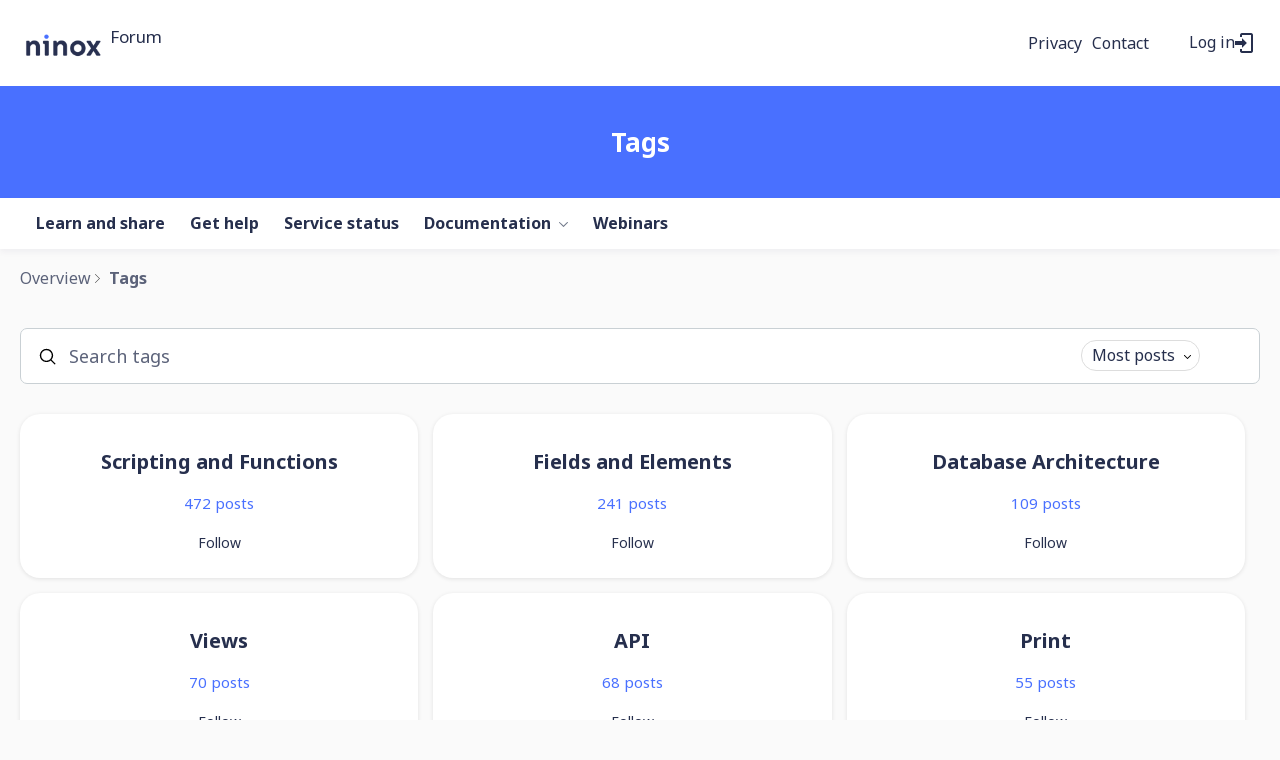

--- FILE ---
content_type: text/html;charset=UTF-8
request_url: https://forum.ninox.com/tags
body_size: 5398
content:
<!DOCTYPE html>
<html lang="en" id="angularRootApp" ng-app='angularRootApp' class="prod " ng-non-bindable>
  <head>
  <title>Tags | Ninox Community</title>
      <meta name="robots" content="noindex"><script type="text/template" class="comp-904a2b9d-m0"></script><link rel=icon type=image/png href=https://d56vh6ph4jjmq.cloudfront.net/ninox/favicon-32x32.png><script type="text/template" class="comp-904a2b9d-m1"></script><script type="text/template" class="comp-abeda148-m0"></script><link rel=preconnect href=https://fonts.googleapis.com>
<link rel=preconnect href=https://fonts.gstatic.com crossorigin>
<link href="https://fonts.googleapis.com/css2?family=Noto+Sans:ital,wght@0,400;0,700;1,400;1,700&display=swap" rel=stylesheet><script type="text/template" class="comp-abeda148-m1"></script><meta name="viewport" id="viewport" content="width=device-width,minimum-scale=1,maximum-scale=10,initial-scale=1" />
    <meta name="apple-mobile-web-app-capable" content="yes" />
    <meta name="mobile-web-app-capable" content="yes" />
    <link rel="stylesheet" type="text/css" href="/content/csx/cu5smltnvt7h6sjg3lsbs7buo6khxc2f.css?0110897" />
<link class="theme" rel="stylesheet" href="/content/csx/themes/g/fsv6kbrp3lgywt3wmvre3qoewza7buk7.css?0110897" />
<link class="theme" rel="stylesheet" href="/content/csx/themes/g/ewpgcm4hks34e4wb35qzuoguc7lqc6kt.css?0110897" />
<link rel="stylesheet" type="text/css" href="/css/f/f.css?res=-1785550114" />
    </head>

  <body id="top" class="view-tags  -themed   -state-0 ">
    <a id="keyboardHome" href="#main-content">Skip to main content</a>

    <div class="site-layout -cfa -theme thm-air thm-icons thm-icons-pri">
            <div class="site-nav  -above ">

    <div class="b-layout site-nav__layout">
        <div class="site-nav__inner -center">
              <div class="site-brand">
    <a class="site-brand__logo  -sep" tabindex="-1" aria-hidden="true" href="/"><img class="site-brand__media" src="https://s3-us-west-2.amazonaws.com/media.forumbee.com/logos/630dfcdf-a85a-465d-8dc2-307413755079/900.png" alt="Forum"></a>
    <a class="site-brand__title" href="/">Forum</a>
          </div>
  </div>

          <div class="site-nav__inner -right nav-right">
            <script type="text/template" class="comp-4603e06b-m0"></script><div class=c-topnav__outer>
<div class=c-topnav__item>
<a href=https://ninox.com/en/privacy class="nav-action nav-lnk">Privacy</a>
</div>
<div class=c-topnav__item>
<a href=/contact class="nav-action nav-lnk">Contact</a>
</div>
</div><script type="text/template" class="comp-4603e06b-m1"></script><noscript>
      <div class="nav-action-wrap">
        <button type="button" class="nojs nav-action"><a href="http://community.forumbee.com/t/18hzyj/enabling-browser-cookies">How to enable Javascript</a></button>
        <span class="separator"></span>
      </div>
    </noscript>

    <div fb-bindable site-search-btn pair-id="nav" class="nav-action-wrap site-nav-search -device">
          <button type="button" aria-label="Search" class="nav-action btn-icon btn-search-toggle toolhelp -toolhelp-below" data-tip="Search" ng-click="siteSearchBtnCtrl.click($event)"></button>
        </div>

        <div class="search__wrap -navbar -device">
          <site-search fb-bindable site-search-toggle pair-id="nav" ns="-navbar" search-label="Search" events-limit="0"></site-search>
        </div>
      <div class="nav-action-wrap signup-container">
      <a role="button" class="nav-action nav-lnk nav-btn-signup" href="/signup?forward=%2Ftags">Sign Up</a>
    </div>
  <div class="nav-action-wrap login-container">
  <a role="button" class="nav-action nav-lnk nav-btn-login" href="/login?forward=%2Ftags">Log in</a>
</div>

<div class="nav-action-wrap nav-sandwich -right btn-home-wrap -themed">
      <button type="button" class="nav-action btn-icon btn-home -site-nav" data-panel="sw-dialog-home" aria-label="Main menu" aria-expanded="false" aria-controls="aySandwichDialog" ></button>
    </div>
  </div>


        </div>
    </div>
  <header class="site-top">
            <script type="text/template" class="comp-279f4ae6-m0"></script><div class="c-hero__outer">
  <div class="b-layout">

    <h1 class="c-hero__title -inner">Tags</h1>

    <div class="c-hero__search -inner">
      <site-search fb-bindable ns="-header" posts-limit="10" users-limit="10" categories-limit="10" tags-limit="10" events-limit="10" avatar-size="26" search-label="Search"></site-search>
    </div>

    
    <div class="c-hero__intro -inner">Search all topics or <a class="" href="/login?forward=%2Fcategory%2gethelp">ask a question</a></div>
    
    
    
    


  
  </div>
</div><script type="text/template" class="comp-279f4ae6-m1"></script><script type="text/template" class="comp-f3c2de09-m0"></script><div class="custom-global-nav-wrapper hnav__outer">
  <div class="b-layout"> 
    <div class="custom-global-nav">
      <ul class="hnav">
        
        
        
        
        
        
          
  	        <li class="hnav__item -learn-share -category">
        	    <a href="/category/learn-share" class="hnav__lnk communityNav -category -default">Learn and share</a>
        	  </li>
          
        
          
  	        <li class="hnav__item -gethelp -category">
        	    <a href="/category/gethelp" class="hnav__lnk communityNav -category -default">Get help</a>
        	  </li>
          
        
          
  	        <li class="hnav__item -service-status -category">
        	    <a href="/category/service-status" class="hnav__lnk communityNav -category -default">Service status</a>
        	  </li>
          
        
          
  	        <li class="hnav__item -docs -section">
        	    <a href="/category/docs" class="hnav__lnk communityNav -section -default">Documentation</a>
        	    <span class="hnav__chevron"></span>
                <ul class="">
                  <li><a href="/category/solutions">Solutions</a></li>
                  <li><a href="/category/setup">Setup</a></li>
                  <li><a href="/category/databases">Databases</a></li>
                  <li><a href="/category/automation">Automation</a></li>
                  <li><a href="/category/my-account">My account</a></li>
                  <li><a href="/category/administration">Administration</a></li>
        	      </ul>
        	      
        	  </li>
          
        
          
          
        
          
          
        
          
          
        
          
          
        
          
          
        
          
          
        
          
          
        
          
          
        
          
          
        
          
          
        
          
          
        
          
          
        
          
          
        
          
          
        
          
          
        
          
          
        
          
          
        
          
          
        
          
          
        
          
          
        
          
          
        
          
          
        
          
          
        
          
          
        
          
          
        
          
          
        
          
          
        
          
          
        
          
          
        
          
          
        
          
          
        
        <li><a href="https://ninox.com/en/webinars" class="communityNav">Webinars</a></li>
        
        
        
        
      </ul>
    </div>
  </div>
</div><script type="text/template" class="comp-f3c2de09-m1"></script></header>

          <div class="site-msg">
              <div class="b-layout">
                <div class="site-msg__inner">
                  <div class="statusmsg" style="display:none;"><!-- --></div>
</div>
              </div>
            </div>
          <div class="site-breadcrumb">
    <div class="b-layout">
      <div class="site-breadcrumb__inner">
        <ul class="site-breadcrumb__path">
            <li class="site-breadcrumb__link -back">
              <a tabindex="-1" class="btn-icon" href="/"></a>
            </li>
            <li class="site-breadcrumb__link -home -back-item">
              <a href="/">Overview</a>
            </li>

            <li class="site-breadcrumb__link -tags -sep">
                <a  aria-current="page" href="/tags">Tags</a>
              </li>
            </ul>
          </div>
    </div>
  </div>
<div role="main" id="main-content" class="site-main -tag-search">
        <div class="b-layout">
          <div class="site-main__inner">
            <div class="content-layout">
                  <div class="content-border -tag-search">
                      <div class="content-header">
    <div class="content-banner -tag-search">
    <div class="content-banner__inner">
      <h1 class="visuallyhidden">Tags</h1>
      </div>
  </div>
<div class="content-filter -tag-search">
          <div class="content-filter__inner">
            <div fb-bindable tag-search class="tag-search">
                <div tags-filter>

  <ul  class="tag-search-filter">
    <li class="search -tag" >
      <div class="search__input-wrap -main input-hint-container">
        <input id="searchInputTags" type="search" class="search__input input -main input-hint-field float-input" placeholder="Search tags"
               ng-model="v.state.search"
               ng-change="v.onSearchChange()"
               name="find" spellcheck="false" autocomplete="off" autocorrect="off" autocapitalize="off" >
        <label for="searchInputTags" class="search-label float-label">Search&#x20;tags</label>
        <button type="button" aria-label="Clear search" class="search__reset -main -tag -clr" data-href="/search" ng-click="v.click()" ng-show="v.state.searchTxt.length" ></button>

      </div>
    </li>

    <li tag-search-sort class="select-menu tag-search-sort" ng-cloak>
      <button type="button" class="select-btn btn-lnk -border -arrow" aria-expanded="false" aria-controls="tagsSortMenu" ng-bind="v.sortActive"></button>
      <div tabindex="-1" id="tagsSortMenu" class="select-panel" data-focus-restore="prev">
        <ul class="tag-search-sort__options">
          <li>
            <button type="button" class="select-option btn-lnk" ng-click="v.sortClick('name')">Sort by name</button>
          </li>
          <li>
            <button type="button" class="select-option btn-lnk" ng-click="v.sortClick('postCount')">Most posts</button>
          </li>
          <li>
            <button type="button" class="select-option btn-lnk" ng-click="v.sortClick('following')">Following</button>
          </li>
        </ul>
      </div>
    </li>
  </ul>

</div>
</div>
            </div>
        </div>
      </div>
<div class="content-main">
        <div class="content-main__inner -tags">
          <div fb-bindable tag-search class="tag-search-list">
              <ul class="tag-search__list" ng-cloak="">
                <li class="tag-search__item" ng-class=""
                    ng-repeat="tag in v.state.tags | filter:{tagName:v.state.search} | orderBy : v.state.sort track by $index ">

                  <a class="btn-lnk tag-search__name" ng-class="" ng-href="/tag/{{tag.tagLink}}" ng-bind-html="tag.tagName"></a>

                  <a ng-href="/tag/{{tag.tagLink}}" class="thm-lnk tag-search__count" ng-class="">
                    <span class="tag-search__count-value" ng-bind="tag.postCount | number"></span><span class="tag-search__count-label" ng-bind="tag.postLabel"></span>
                  </a>

                  <button type="button" class="btn-lnk btn-follow {{tag.followedOn ? ' -selected':''}}" ng-click="v.toggleFollow(tag);">
                      Follow</button>
                  </li>
                <li role="presentation" class="tag-search__item -fake"></li>
                <li role="presentation" class="tag-search__item -fake"></li>
                <li role="presentation" class="tag-search__item -fake"></li>
                <li role="presentation" class="tag-search__item -fake"></li>
                <li role="presentation" class="tag-search__item -fake"></li>


              </ul>
            </div>
          </div>
      </div>
    </div>
                    </div>
              </div>
        </div>
      </div>
    </div>
        <footer class="site-footer">
    <div class="b-layout">
      <a tabindex="-1" class="site-footer__powered" href="https://forumbee.com?go">Powered by Forumbee</a>
          </div>
  </footer>
<div tabindex="-1" data-focus-restore=".btn-home.-site-nav" id="aySandwichDialog" class="sw-dialog -right -themed ">

  <div class="sw-dialog__inner ">

    <div role="tablist" class="sw-bar  tab-key-root">

      <div tabindex="0" class="visuallyhidden" aria-hidden="true" data-tab-prev=".btn-home.-site-nav"></div>
      <div class="nav-action-wrap home-container">
          <button role="tab" aria-controls="swPanel1" aria-selected="false" aria-label="Main menu" type="button" class="btn-icon sw-btn-home -sandwich -outline-inside"></button>
          <div id="swPanel1" tabindex="-1" data-focus-restore=".btn-home.-sandwich" class="sw-bar__inner -right -home -outline-inside">

            <script type="text/template" class="comp-37c75271-m0"></script><div class="c-sidenav2__outer panel">
<div class=c-sidenav2__item>
<a href=https://ninox.com/en class=c-sidenav2__link>Ninox-Website</a>
</div>
</div><script type="text/template" class="comp-37c75271-m1"></script><div class="panel panel-categories -sand" >
      <h3 id="panelTitleCategories-sand" class="panel__title "><a class="panel-categories__title" href="/">Overview</a></h3>
    <div class="panel__body">
          <ul class=" -level1" aria-labelledby="panelTitleCategories-sand">

            <li class="panel-categories__item -key-x1hntm -link-learn-share -type-discussion">

    <a class="panel-categories__label -node -level1 -key-x1hntm"
             href="&#x2F;category&#x2F;learn-share" >
            <span class="label">Learn&#x20;and&#x20;share</span>
          </a>

        </li>
<li class="panel-categories__item -key-18hw5b -link-gethelp -type-question">

    <a class="panel-categories__label -node -level1 -key-18hw5b"
             href="&#x2F;category&#x2F;gethelp" >
            <span class="label">Get&#x20;help</span>
          </a>

        </li>
<li class="panel-categories__item -key-63yhlh -link-service-status -type-article">

    <a class="panel-categories__label -node -level1 -key-63yhlh"
             href="&#x2F;category&#x2F;service-status" >
            <span class="label">Service&#x20;status</span>
          </a>

        </li>
<li class="panel-categories__item -key-18yqzq -link-docs -type-section">

    <button type="button" class="panel-categories__label -level1 -parent -key-18yqzq" aria-expanded="false" aria-controls="panel-categories__items-level2">
              <span class="icon  -closed" aria-hidden="true"></span><span id="label-sand-18yqzq" class="label">Documentation</span>
            </button>

            <ul id="panel-categories__items-level2" class="panel-categories__items  -closed -level2" aria-labelledby="label-sand-18yqzq" >
              <li class="panel-categories__item -key-x1yh9j -link-solutions -type-section">

    <button type="button" class="panel-categories__label -level2 -parent -key-x1yh9j" aria-expanded="false" aria-controls="panel-categories__items-level3">
              <span class="icon  -closed" aria-hidden="true"></span><span id="label-sand-x1yh9j" class="label">Solutions</span>
            </button>

            <ul id="panel-categories__items-level3" class="panel-categories__items  -closed -level3" aria-labelledby="label-sand-x1yh9j" >
              <li class="panel-categories__item -key-m2yh95 -link-ninox-e-invoice -type-article">

    <a class="panel-categories__label -node -level3 -key-m2yh95"
             href="&#x2F;category&#x2F;ninox-e-invoice" >
            <span class="label">Ninox&#x20;E-Invoice</span>
          </a>

        </li>
</ul>


          </li>
<li class="panel-categories__item -key-80yqzh -link-setup -type-section">

    <button type="button" class="panel-categories__label -level2 -parent -key-80yqzh" aria-expanded="false" aria-controls="panel-categories__items-level3">
              <span class="icon  -closed" aria-hidden="true"></span><span id="label-sand-80yqzh" class="label">Setup</span>
            </button>

            <ul id="panel-categories__items-level3" class="panel-categories__items  -closed -level3" aria-labelledby="label-sand-80yqzh" >
              <li class="panel-categories__item -key-18yqzz -link-installed-apps -type-article">

    <a class="panel-categories__label -node -level3 -key-18yqzz"
             href="&#x2F;category&#x2F;installed-apps" >
            <span class="label">Installed&#x20;apps</span>
          </a>

        </li>
<li class="panel-categories__item -key-y7yqzt -link-public-cloud -type-article">

    <a class="panel-categories__label -node -level3 -key-y7yqzt"
             href="&#x2F;category&#x2F;public-cloud" >
            <span class="label">Public&#x20;Cloud</span>
          </a>

        </li>
<li class="panel-categories__item -key-q5yqz6 -link-private-cloud -type-article">

    <a class="panel-categories__label -node -level3 -key-q5yqz6"
             href="&#x2F;category&#x2F;private-cloud" >
            <span class="label">Private&#x20;Cloud</span>
          </a>

        </li>
<li class="panel-categories__item -key-36yqzm -link-on-premises -type-article">

    <a class="panel-categories__label -node -level3 -key-36yqzm"
             href="&#x2F;category&#x2F;on-premises" >
            <span class="label">On-Premises</span>
          </a>

        </li>
</ul>


          </li>
<li class="panel-categories__item -key-x1yqzy -link-databases -type-section">

    <button type="button" class="panel-categories__label -level2 -parent -key-x1yqzy" aria-expanded="false" aria-controls="panel-categories__items-level3">
              <span class="icon  -closed" aria-hidden="true"></span><span id="label-sand-x1yqzy" class="label">Databases</span>
            </button>

            <ul id="panel-categories__items-level3" class="panel-categories__items  -closed -level3" aria-labelledby="label-sand-x1yqzy" >
              <li class="panel-categories__item -key-m2yqzk -link-tables -type-article">

    <a class="panel-categories__label -node -level3 -key-m2yqzk"
             href="&#x2F;category&#x2F;tables" >
            <span class="label">Tables</span>
          </a>

        </li>
<li class="panel-categories__item -key-36yqzj -link-table-relationships -type-article">

    <a class="panel-categories__label -node -level3 -key-36yqzj"
             href="&#x2F;category&#x2F;table-relationships" >
            <span class="label">Table&#x20;relationships</span>
          </a>

        </li>
<li class="panel-categories__item -key-h4yqzp -link-fields-elements -type-article">

    <a class="panel-categories__label -node -level3 -key-h4yqzp"
             href="&#x2F;category&#x2F;fields-elements" >
            <span class="label">Fields&#x20;and&#x20;elements</span>
          </a>

        </li>
<li class="panel-categories__item -key-63yqz1 -link-pages -type-article">

    <a class="panel-categories__label -node -level3 -key-63yqz1"
             href="&#x2F;category&#x2F;pages" >
            <span class="label">Pages</span>
          </a>

        </li>
<li class="panel-categories__item -key-q5yqzg -link-views -type-article">

    <a class="panel-categories__label -node -level3 -key-q5yqzg"
             href="&#x2F;category&#x2F;views" >
            <span class="label">Views</span>
          </a>

        </li>
<li class="panel-categories__item -key-y7yqz5 -link-import-export -type-article">

    <a class="panel-categories__label -node -level3 -key-y7yqz5"
             href="&#x2F;category&#x2F;import-export" >
            <span class="label">Import&#x20;and&#x20;export</span>
          </a>

        </li>
<li class="panel-categories__item -key-x1yqzf -link-modules -type-article">

    <a class="panel-categories__label -node -level3 -key-x1yqzf"
             href="&#x2F;category&#x2F;modules" >
            <span class="label">Modules</span>
          </a>

        </li>
<li class="panel-categories__item -key-18yqzr -link-printing -type-article">

    <a class="panel-categories__label -node -level3 -key-18yqzr"
             href="&#x2F;category&#x2F;printing" >
            <span class="label">Printing</span>
          </a>

        </li>
<li class="panel-categories__item -key-k9yqzl -link-templates -type-article">

    <a class="panel-categories__label -node -level3 -key-k9yqzl"
             href="&#x2F;category&#x2F;templates" >
            <span class="label">Templates</span>
          </a>

        </li>
<li class="panel-categories__item -key-x1yhzv -link-use-cases -type-article">

    <a class="panel-categories__label -node -level3 -key-x1yhzv"
             href="&#x2F;category&#x2F;use-cases" >
            <span class="label">Use&#x20;cases</span>
          </a>

        </li>
</ul>


          </li>
<li class="panel-categories__item -key-m2yqz3 -link-automation -type-section">

    <button type="button" class="panel-categories__label -level2 -parent -key-m2yqz3" aria-expanded="false" aria-controls="panel-categories__items-level3">
              <span class="icon  -closed" aria-hidden="true"></span><span id="label-sand-m2yqz3" class="label">Automation</span>
            </button>

            <ul id="panel-categories__items-level3" class="panel-categories__items  -closed -level3" aria-labelledby="label-sand-m2yqz3" >
              <li class="panel-categories__item -key-h4yymc -link-performance -type-article">

    <a class="panel-categories__label -node -level3 -key-h4yymc"
             href="&#x2F;category&#x2F;performance" >
            <span class="label">Performance</span>
          </a>

        </li>
<li class="panel-categories__item -key-k9yqz2 -link-scripting -type-article">

    <a class="panel-categories__label -node -level3 -key-k9yqz2"
             href="&#x2F;category&#x2F;scripting" >
            <span class="label">Scripting</span>
          </a>

        </li>
<li class="panel-categories__item -key-80yqzb -link-functions -type-article">

    <a class="panel-categories__label -node -level3 -key-80yqzb"
             href="&#x2F;category&#x2F;functions" >
            <span class="label">Functions</span>
          </a>

        </li>
<li class="panel-categories__item -key-63yqzd -link-api -type-article">

    <a class="panel-categories__label -node -level3 -key-63yqzd"
             href="&#x2F;category&#x2F;api" >
            <span class="label">API</span>
          </a>

        </li>
</ul>


          </li>
<li class="panel-categories__item -key-63yqzx -link-my-account -type-section">

    <button type="button" class="panel-categories__label -level2 -parent -key-63yqzx" aria-expanded="false" aria-controls="panel-categories__items-level3">
              <span class="icon  -closed" aria-hidden="true"></span><span id="label-sand-63yqzx" class="label">My&#x20;account</span>
            </button>

            <ul id="panel-categories__items-level3" class="panel-categories__items  -closed -level3" aria-labelledby="label-sand-63yqzx" >
              <li class="panel-categories__item -key-q5yqzn -link-subscriptions -type-article">

    <a class="panel-categories__label -node -level3 -key-q5yqzn"
             href="&#x2F;category&#x2F;subscriptions" >
            <span class="label">Subscriptions</span>
          </a>

        </li>
</ul>


          </li>
<li class="panel-categories__item -key-h4yqz8 -link-administration -type-section">

    <button type="button" class="panel-categories__label -level2 -parent -key-h4yqz8" aria-expanded="false" aria-controls="panel-categories__items-level3">
              <span class="icon  -closed" aria-hidden="true"></span><span id="label-sand-h4yqz8" class="label">Administration</span>
            </button>

            <ul id="panel-categories__items-level3" class="panel-categories__items  -closed -level3" aria-labelledby="label-sand-h4yqz8" >
              <li class="panel-categories__item -key-80yqzc -link-manage-workspaces -type-article">

    <a class="panel-categories__label -node -level3 -key-80yqzc"
             href="&#x2F;category&#x2F;manage-workspaces" >
            <span class="label">Manage&#x20;workspaces</span>
          </a>

        </li>
<li class="panel-categories__item -key-k9yqza -link-manage-collaborators -type-article">

    <a class="panel-categories__label -node -level3 -key-k9yqza"
             href="&#x2F;category&#x2F;manage-collaborators" >
            <span class="label">Manage&#x20;collaborators</span>
          </a>

        </li>
<li class="panel-categories__item -key-18yqz0 -link-access-permissions -type-article">

    <a class="panel-categories__label -node -level3 -key-18yqz0"
             href="&#x2F;category&#x2F;access-permissions" >
            <span class="label">Access&#x20;permissions</span>
          </a>

        </li>
<li class="panel-categories__item -key-y7yqzs -link-backups-and-storage -type-article">

    <a class="panel-categories__label -node -level3 -key-y7yqzs"
             href="&#x2F;category&#x2F;backups-and-storage" >
            <span class="label">Backups&#x20;and&#x20;storage</span>
          </a>

        </li>
<li class="panel-categories__item -key-36yqz7 -link-process-monitor -type-article">

    <a class="panel-categories__label -node -level3 -key-36yqz7"
             href="&#x2F;category&#x2F;process-monitor" >
            <span class="label">Process&#x20;monitor</span>
          </a>

        </li>
</ul>


          </li>
</ul>


          </li>
</ul>

          <a class="thm-lnk panel-categories__view-all" href="/topics">View all topics</a>
          </div>
      </div>
  </div>
        </div>
      <button role="tab" type="button" class="nav-action btn-icon sw-btn-close -sandwich focus-restore" aria-label="Close menu" data-focus-restore=".btn-home.-site-nav"></button>
        <div tabindex="0" class="visuallyhidden" aria-hidden="true" data-tab-next=".btn-home.-site-nav"></div>
      </div>
  </div>
</div>

<div id="tooltip">
  <div class="tooltip_container">
    <div class="tooltip_heading"> </div>
    <div class="tooltip_body"> </div>
  </div>
  <div class="tooltip_foot"> </div>
  <div class="cf"></div>
</div>

<div id="toolhelp">
  <div class="toolhelp_body"> </div>
  <div class="tooltip-pointer"></div>
</div>

<div id="infotip">
  <div class="infotip_body"> </div>
</div>
<div id="modalOverlay"></div>
  <script >pagestate={};pagestate.version='0110897';pagestate.root='https://forum.ninox.com';pagestate.ckeditor='ckeditor_4.20.1';pagestate.style='1';pagestate.memberSearch=true;pagestate.lang='en';pagestate.tz='';pagestate.base='';</script>
      <script type="text/javascript" src="/content/jsx/o3x3srvgz5pwf5md4pkbtjnrvn7p2fyh.js?0110897" ></script>
<script type="text/javascript" src="/content/jsx/fxm4pg5vkaoonqp5bpsdxkmgbmifmruq.js?0110897" ></script>
<script type="text/javascript" src="/content/jsx/wmyr6nmos74cau7hh5nm6e26pcdzditu.js?0110897" ></script>
<script type="text/javascript" src="/content/jsx/m457kbr2tobsi5fm5jyzzlo3sqclnabu.js?0110897" ></script>
<script type="text/javascript" src="/content/jsx/fecd6zmeyke6vy7gjgsfcmv2kkjt2mts.js?0110897" ></script>
<script type="text/javascript" src="/content/jsx/skscrhlxmhzy3qt6vrrglemvai7w3qvt.js?0110897" ></script>
<div id="fb-root"></div>
    <script src="/js/f/f.js?res=-1918511078"></script><script >var tz=document.createElement('script');tz.src='/content/js/fw/tz/tz.js';document.write(tz.outerHTML);</script>
    </body>
</html>


--- FILE ---
content_type: text/css;charset=utf-8
request_url: https://forum.ninox.com/content/csx/themes/g/ewpgcm4hks34e4wb35qzuoguc7lqc6kt.css?0110897
body_size: 945
content:


/*
 * WEB-INF/CONTENT/THEMES/FORUMS/_CSS/TAG_SEARCH.CSS
*/

.tag-search-filter{position:relative}.tag-search{flex:1}.tag-search__search{max-width:204px}.tag-search-list{margin-top:15px}.tag-search__list{display:flex;flex-direction:row;flex-wrap:wrap}.tag-search__item{margin:15px 15px 0 0;flex:1 1 200px;font-size:14rem;display:inline-block;vertical-align:top;padding:23px 15px 20px 15px;line-height:1.3;background-color:#ffffff;position:relative;box-shadow:0 1px 4px rgba(0,0,0,0.1);text-align:center;border-radius:var(--box-radius);min-width:300px}.tag-search__item.-fake{background:none;height:1px;padding-top:0;padding-bottom:0;box-shadow:none;border:none}.tag-search__name{font-size:20rem;font-weight:var(--font-bold);margin-top:.3em;text-align:center}.tag-search__count{margin:13px 5px 0 5px;font-size:15rem;display:block}.tag-search__count-label{margin-left:4px}.tag-search-sort{top:32px;position:absolute;right:60px}.tag-search-sort__btn{display:block;padding:0 10px;line-height:26px;padding-right:17px;border-radius:4px;transition:color .2s ease 0s,border-color .2s ease 0s;background:url("/content/themes/images/menu_filter.png?v=1737077243401") no-repeat scroll right center transparent;background-size:12px 3px}@media (-webkit-min-device-pixel-ratio: 1.25),(min-device-pixel-ratio: 1.25),(min-resolution: 120dpi),(min-resolution: 1.25dppx){.tag-search-sort__btn{background-image:url("/content/themes/images/menu_filter_2x.png?v=1737077243401")}}.tag-search-sort__btn:hover{background-color:#f5f5f5}.tag-search-sort__panel{right:0;padding-top:5px;position:absolute;z-index:1}.tag-search-sort__options{padding:6px 0;text-shadow:none;white-space:nowrap;cursor:pointer;border-radius:4px;background-color:#ffffff;box-shadow:0 1px 2px rgba(0,0,0,0.3)}.tag-search-sort__item{display:block;float:none;margin:0;padding:8px 12px 7px 9px}.tag-search-sort__item:hover{background-color:#f5f5f5}.btn-follow{margin:15px 0 0 0;position:relative}.btn-follow.-selected{padding-left:30px}.btn-follow.-selected:before{background-image:url("/content/themes/images/btn_selected_b.svg?v=1737077243402");background-repeat:no-repeat;background-position:center center;background-size:16px 16px}.btn-follow:before{content:' ';position:absolute;width:15px;height:13px;left:10px;top:6px}

--- FILE ---
content_type: text/css;charset=utf-8
request_url: https://forum.ninox.com/css/f/f.css?res=-1785550114
body_size: 7936
content:

:root{--c-purple:#4970ff;--c-purple-dark:#3059f0;--c-teal:#009caa;--c-green:#65B31E;--c-banner-bg:#0071eb;--c-body-font:'Noto Sans', -apple-system, BlinkMacSystemFont, "system-ui", "Segoe UI", Roboto, "Helvetica Neue", "Apple Color Emoji", "Segoe UI Emoji", "Android Emoji", EmojiSymbols, sans-serif;--heading-font:'Noto Sans', -apple-system, BlinkMacSystemFont, "system-ui", "Segoe UI", Roboto, "Helvetica Neue", "Apple Color Emoji", "Segoe UI Emoji", "Android Emoji", EmojiSymbols, sans-serif;--c-shadow-box:0 20px 40px rgba(39,55,128,0.06);--c-border-table:1px solid #dbdee2;--c-border-color-table:#dbdee2;--c-bg:#fafafa;--c-bg-light:#fafafac7;--c-bg-light2:#fafafaa1}:root{--nav-logo-height:32px;--body-bg:var(--c-bg);--text-dark:#262f4d;--text-med:#262f4dbf;--text-light:#262f4d94;--link:var(--c-purple);--link-hover:var(--c-purple-dark);--icon-bg:invert(55%) sepia(69%) saturate(2313%) hue-rotate(206deg) brightness(99%) contrast(96%);--btn-primary-bg-col:var(--c-purple);--btn-primary-bg-col-hov:var(--c-purple-dark);--btn-secondary-bg-col-hov:var(--c-purple);--btn-secondary-col:var(--c-purple);--body-font:var(--c-body-font);--btn-radius:30px;--tab-radius:5px;--box-radius:20px;--status-col:var(--c-green)}

.home-section-cards.-categories .section-card .related-image{filter:var(--icon-bg);background-image:url(https://d56vh6ph4jjmq.cloudfront.net/icons/line/conversation-chat-1--messages-chat-smileys.svg)}.home-section-cards.-categories .section-card .related-image.-Section{background-image:url(https://d56vh6ph4jjmq.cloudfront.net/icons/line/multiple-chat--users.svg)}.home-section-cards.-categories .section-card .related-image.-Article{background-image:url(https://d56vh6ph4jjmq.cloudfront.net/icons/line/common-file-double-files-folders-article-text.svg)}.home-section-cards.-categories .section-card .related-image.-Idea{background-image:url(https://d56vh6ph4jjmq.cloudfront.net/icons/line/bulb--work-office-companies.svg)}.home-section-cards.-categories .section-card .related-image.-Discussion{background-image:url(https://d56vh6ph4jjmq.cloudfront.net/icons/line/conversation-chat-2--messages-chat-smileys.svg)}.home-section-cards.-categories .section-card .related-image.-Question{background-image:url(https://d56vh6ph4jjmq.cloudfront.net/icons/line/question-circle--interface-essential.svg);background-image:url(https://d56vh6ph4jjmq.cloudfront.net/icons/line/language-barrier-question--messages-chat-smileys.svg)}.home-section-cards.-categories .section-card .related-image.-Event{background-image:url(https://d56vh6ph4jjmq.cloudfront.net/icons/line/calendar--interface-essential-dots.svg)}.home-section-cards.-categories .section-card .related-image.-Issue{background-image:url(https://d56vh6ph4jjmq.cloudfront.net/icons/line/shield-warning--programing-apps-websites.svg)}.home-section-cards.-categories .section-card .related-image.-news{background-image:url(https://d56vh6ph4jjmq.cloudfront.net/icons/line/megaphone-1--interface-essential.svg)}.home-section-cards.-categories .section-card .related-image.-community{background-image:url(https://d56vh6ph4jjmq.cloudfront.net/icons/line/multiple-chat--users.svg)}.home-section-cards.-categories .section-card .related-image.-knowledge-base,.home-section-cards.-categories .section-card .related-image.-knowledgebase,.home-section-cards.-categories .section-card .related-image.-kb{background-image:url(https://d56vh6ph4jjmq.cloudfront.net/icons/line/read-light-idea--school-learning.svg)}.home-section-cards.-categories .section-card .related-image.-faq,.home-section-cards.-categories .section-card .related-image.-faqs,.home-section-cards.-categories .section-card .related-image.-frequently-asked-questions{background-image:url(https://d56vh6ph4jjmq.cloudfront.net/icons/line/icon-contact-us-faq.svg)}.home-section-cards.-categories .section-card .related-image.-support,.home-section-cards.-categories .section-card .related-image.-help{background-image:url(https://d56vh6ph4jjmq.cloudfront.net/icons/line/help-wheel--interface-essential.svg)}.home-section-cards.-categories .section-card .related-image.-getting-started{background-image:url(https://d56vh6ph4jjmq.cloudfront.net/icons/line/startup-product-rocket-box--business-products.svg)}.home-section-cards.-categories .section-card .related-image.-resources{background-image:url(https://d56vh6ph4jjmq.cloudfront.net/icons/line/newspaper-fold--content.svg)}.home-section-cards.-categories .section-card .related-image.-webinars{background-image:url(https://d56vh6ph4jjmq.cloudfront.net/icons/line/workflow-coaching-chart-team--work-office-companies.svg);background-image:url(https://d56vh6ph4jjmq.cloudfront.net/icons/line/laptop-user--programing-apps-websites.svg)}.home-section-cards.-categories .section-card .related-image.-advanced{background-image:url(https://d56vh6ph4jjmq.cloudfront.net/icons/line/technology-robot-2--technology.svg)}.home-section-cards.-categories .section-card .related-image.-videos,.home-section-cards.-categories .section-card .related-image.-video-tutorials{background-image:url(https://d56vh6ph4jjmq.cloudfront.net/icons/line/video-player-smartphone--video-movies-tv.svg)}.home-section-cards.-categories .section-card .related-image.-bug-reports{background-image:url(https://d56vh6ph4jjmq.cloudfront.net/icons/line/computer-bug-search--programing-apps-websites.svg)}.home-section-cards.-categories .section-card .related-image.-onboarding,.home-section-cards.-categories .section-card .related-image.-setup,.home-section-cards.-categories .section-card .related-image.-guide-to-setup,.home-section-cards.-categories .section-card .related-image.-setup-guide{background-image:url(https://d56vh6ph4jjmq.cloudfront.net/icons/line/technology-privacy-consent-profile-information--technology.svg)}.home-section-cards.-categories .section-card .related-image.-using,.home-section-cards.-categories .section-card .related-image.-using-product{background-image:url(https://d56vh6ph4jjmq.cloudfront.net/icons/line/monitor-touch--programing-apps-websites.svg)}.home-section-cards.-categories .section-card .related-image.-setup,.home-section-cards.-categories .section-card .related-image.-account-setup{background-image:url(https://d56vh6ph4jjmq.cloudfront.net/icons/line/settings-vertical-1--interface-essential.svg)}.home-section-cards.-categories .section-card .related-image.-best-practices{background-image:url(https://d56vh6ph4jjmq.cloudfront.net/icons/line/laptop-idea--work-office-companies.svg)}.home-section-cards.-categories .section-card .related-image.-forum,.home-section-cards.-categories .section-card .related-image.-forums{background-image:url(https://d56vh6ph4jjmq.cloudfront.net/icons/line/team-chat--work-office-companies.svg);background-image:url(https://d56vh6ph4jjmq.cloudfront.net/icons/line/conversation-browser--messages-chat-smileys.svg)}.home-section-cards.-categories .section-card .related-image.-tutorials,.home-section-cards.-categories .section-card .related-image.-hubspot{background-image:url(https://d56vh6ph4jjmq.cloudfront.net/icons/line/read-light-idea--school-learning.svg)}.home-section-cards.-categories .section-card .related-image.-contact,.home-section-cards.-categories .section-card .related-image.-contact-us,.home-section-cards.-categories .section-card .related-image.-submit-a-ticket,.home-section-cards.-categories .section-card .related-image.-front-form{background-image:url(https://d56vh6ph4jjmq.cloudfront.net/icons/line/send-email--emails.svg)}.home-section-cards.-categories .section-card .related-image.-guides{background-image:url(https://d56vh6ph4jjmq.cloudfront.net/icons/line/trekking-map--outdoors-recreation.svg)}.home-section-cards.-categories .section-card .related-image.-tips,.home-section-cards.-categories .section-card .related-image.-community-tips{background-image:url(https://d56vh6ph4jjmq.cloudfront.net/icons/line/laptop-idea--work-office-companies.svg)}.home-section-cards.-categories .section-card .related-image.-integration,.home-section-cards.-categories .section-card .related-image.-integrations,.home-section-cards.-categories .section-card .related-image.-website-integration{background-image:url(https://d56vh6ph4jjmq.cloudfront.net/icons/line/module-puzzle--programing-apps-websites.svg)}.home-section-cards.-categories .section-card .related-image.-group,.home-section-cards.-categories .section-card .related-image.-groups{background-image:url(https://d56vh6ph4jjmq.cloudfront.net/icons/line/workflow-teammate-circle--work-office-companies.svg)}.home-section-cards.-categories .section-card .related-image.-dashboard,.home-section-cards.-categories .section-card .related-image.-dashboards,.home-section-cards.-categories .section-card .related-image.-client-dashboard{background-image:url(https://d56vh6ph4jjmq.cloudfront.net/icons/line/gauge-dashboard--interface-essential.svg)}.home-section-cards.-categories .section-card .related-image.-referral-partner-setup{background-image:url(https://d56vh6ph4jjmq.cloudfront.net/icons/line/team-meeting--work-office-companies.svg)}.home-section-cards.-categories .section-card .related-image.-working-groups,.home-section-cards.-categories .section-card .related-image.-working-group{background-image:url(https://d56vh6ph4jjmq.cloudfront.net/icons/line/working-remotely-team-1--work-office-companies.svg)}.category__icon.-article.-cat-announcements,.category__icon.-discussion.-cat-announcements,.category__icon.-question.-cat-announcements,.category__icon.-idea.-cat-announcements,.category__icon.-issue.-cat-announcements,.category__icon.-event.-cat-announcements,.category__icon.-section.-cat-announcements,.category__icon.-group.-cat-announcements,.category__icon.-article.-cat-news,.category__icon.-discussion.-cat-news,.category__icon.-question.-cat-news,.category__icon.-idea.-cat-news,.category__icon.-issue.-cat-news,.category__icon.-event.-cat-news,.category__icon.-section.-cat-news,.category__icon.-group.-cat-news{background-image:url(https://d56vh6ph4jjmq.cloudfront.net/icons/line/megaphone-1--interface-essential.svg)}.category__icon.-article.-cat-community,.category__icon.-discussion.-cat-community,.category__icon.-question.-cat-community,.category__icon.-idea.-cat-community,.category__icon.-issue.-cat-community,.category__icon.-event.-cat-community,.category__icon.-section.-cat-community,.category__icon.-group.-cat-community{background-image:url(https://d56vh6ph4jjmq.cloudfront.net/icons/line/multiple-chat--users.svg)}.category__icon.-article.-cat-knowledge-base,.category__icon.-discussion.-cat-knowledge-base,.category__icon.-question.-cat-knowledge-base,.category__icon.-idea.-cat-knowledge-base,.category__icon.-issue.-cat-knowledge-base,.category__icon.-event.-cat-knowledge-base,.category__icon.-section.-cat-knowledge-base,.category__icon.-group.-cat-knowledge-base,.category__icon.-article.-cat-knowledgebase,.category__icon.-discussion.-cat-knowledgebase,.category__icon.-question.-cat-knowledgebase,.category__icon.-idea.-cat-knowledgebase,.category__icon.-issue.-cat-knowledgebase,.category__icon.-event.-cat-knowledgebase,.category__icon.-section.-cat-knowledgebase,.category__icon.-group.-cat-knowledgebase,.category__icon.-article.-cat-kb,.category__icon.-discussion.-cat-kb,.category__icon.-question.-cat-kb,.category__icon.-idea.-cat-kb,.category__icon.-issue.-cat-kb,.category__icon.-event.-cat-kb,.category__icon.-section.-cat-kb,.category__icon.-group.-cat-kb{background-image:url(https://d56vh6ph4jjmq.cloudfront.net/icons/line/read-light-idea--school-learning.svg)}.category__icon.-article.-cat-faq,.category__icon.-discussion.-cat-faq,.category__icon.-question.-cat-faq,.category__icon.-idea.-cat-faq,.category__icon.-issue.-cat-faq,.category__icon.-event.-cat-faq,.category__icon.-section.-cat-faq,.category__icon.-group.-cat-faq,.category__icon.-article.-cat-faqs,.category__icon.-discussion.-cat-faqs,.category__icon.-question.-cat-faqs,.category__icon.-idea.-cat-faqs,.category__icon.-issue.-cat-faqs,.category__icon.-event.-cat-faqs,.category__icon.-section.-cat-faqs,.category__icon.-group.-cat-faqs,.category__icon.-article.-cat-frequently-asked-questions,.category__icon.-discussion.-cat-frequently-asked-questions,.category__icon.-question.-cat-frequently-asked-questions,.category__icon.-idea.-cat-frequently-asked-questions,.category__icon.-issue.-cat-frequently-asked-questions,.category__icon.-event.-cat-frequently-asked-questions,.category__icon.-section.-cat-frequently-asked-questions,.category__icon.-group.-cat-frequently-asked-questions{background-image:url(https://d56vh6ph4jjmq.cloudfront.net/icons/line/icon-contact-us-faq.svg)}.category__icon.-article.-cat-support,.category__icon.-discussion.-cat-support,.category__icon.-question.-cat-support,.category__icon.-idea.-cat-support,.category__icon.-issue.-cat-support,.category__icon.-event.-cat-support,.category__icon.-section.-cat-support,.category__icon.-group.-cat-support,.category__icon.-article.-cat-help,.category__icon.-discussion.-cat-help,.category__icon.-question.-cat-help,.category__icon.-idea.-cat-help,.category__icon.-issue.-cat-help,.category__icon.-event.-cat-help,.category__icon.-section.-cat-help,.category__icon.-group.-cat-help{background-image:url(https://d56vh6ph4jjmq.cloudfront.net/icons/line/help-wheel--interface-essential.svg)}.category__icon.-article.-cat-getting-started,.category__icon.-discussion.-cat-getting-started,.category__icon.-question.-cat-getting-started,.category__icon.-idea.-cat-getting-started,.category__icon.-issue.-cat-getting-started,.category__icon.-event.-cat-getting-started,.category__icon.-section.-cat-getting-started,.category__icon.-group.-cat-getting-started{background-image:url(https://d56vh6ph4jjmq.cloudfront.net/icons/line/startup-product-rocket-box--business-products.svg)}.category__icon.-article.-cat-resources,.category__icon.-discussion.-cat-resources,.category__icon.-question.-cat-resources,.category__icon.-idea.-cat-resources,.category__icon.-issue.-cat-resources,.category__icon.-event.-cat-resources,.category__icon.-section.-cat-resources,.category__icon.-group.-cat-resources{background-image:url(https://d56vh6ph4jjmq.cloudfront.net/icons/line/newspaper-fold--content.svg)}.category__icon.-article.-cat-webinars,.category__icon.-discussion.-cat-webinars,.category__icon.-question.-cat-webinars,.category__icon.-idea.-cat-webinars,.category__icon.-issue.-cat-webinars,.category__icon.-event.-cat-webinars,.category__icon.-section.-cat-webinars,.category__icon.-group.-cat-webinars{background-image:url(https://d56vh6ph4jjmq.cloudfront.net/icons/line/laptop-user--programing-apps-websites.svg)}.category__icon.-article.-cat-videos,.category__icon.-discussion.-cat-videos,.category__icon.-question.-cat-videos,.category__icon.-idea.-cat-videos,.category__icon.-issue.-cat-videos,.category__icon.-event.-cat-videos,.category__icon.-section.-cat-videos,.category__icon.-group.-cat-videos,.category__icon.-article.-cat-video-tutorials,.category__icon.-discussion.-cat-video-tutorials,.category__icon.-question.-cat-video-tutorials,.category__icon.-idea.-cat-video-tutorials,.category__icon.-issue.-cat-video-tutorials,.category__icon.-event.-cat-video-tutorials,.category__icon.-section.-cat-video-tutorials,.category__icon.-group.-cat-video-tutorials{background-image:url(https://d56vh6ph4jjmq.cloudfront.net/icons/line/video-player-smartphone--video-movies-tv.svg)}.category__icon.-article.-cat-bug-reports,.category__icon.-discussion.-cat-bug-reports,.category__icon.-question.-cat-bug-reports,.category__icon.-idea.-cat-bug-reports,.category__icon.-issue.-cat-bug-reports,.category__icon.-event.-cat-bug-reports,.category__icon.-section.-cat-bug-reports,.category__icon.-group.-cat-bug-reports{background-image:url(https://d56vh6ph4jjmq.cloudfront.net/icons/line/computer-bug-search--programing-apps-websites.svg)}.category__icon.-article.-cat-onboarding,.category__icon.-discussion.-cat-onboarding,.category__icon.-question.-cat-onboarding,.category__icon.-idea.-cat-onboarding,.category__icon.-issue.-cat-onboarding,.category__icon.-event.-cat-onboarding,.category__icon.-section.-cat-onboarding,.category__icon.-group.-cat-onboarding,.category__icon.-article.-cat-setup,.category__icon.-discussion.-cat-setup,.category__icon.-question.-cat-setup,.category__icon.-idea.-cat-setup,.category__icon.-issue.-cat-setup,.category__icon.-event.-cat-setup,.category__icon.-section.-cat-setup,.category__icon.-group.-cat-setup,.category__icon.-article.-cat-guide-to-setup,.category__icon.-discussion.-cat-guide-to-setup,.category__icon.-question.-cat-guide-to-setup,.category__icon.-idea.-cat-guide-to-setup,.category__icon.-issue.-cat-guide-to-setup,.category__icon.-event.-cat-guide-to-setup,.category__icon.-section.-cat-guide-to-setup,.category__icon.-group.-cat-guide-to-setup,.category__icon.-article.-cat-setup-guide,.category__icon.-discussion.-cat-setup-guide,.category__icon.-question.-cat-setup-guide,.category__icon.-idea.-cat-setup-guide,.category__icon.-issue.-cat-setup-guide,.category__icon.-event.-cat-setup-guide,.category__icon.-section.-cat-setup-guide,.category__icon.-group.-cat-setup-guide{background-image:url(https://d56vh6ph4jjmq.cloudfront.net/icons/line/technology-privacy-consent-profile-information--technology.svg)}.category__icon.-article.-cat-using,.category__icon.-discussion.-cat-using,.category__icon.-question.-cat-using,.category__icon.-idea.-cat-using,.category__icon.-issue.-cat-using,.category__icon.-event.-cat-using,.category__icon.-section.-cat-using,.category__icon.-group.-cat-using,.category__icon.-article.-cat-using-product,.category__icon.-discussion.-cat-using-product,.category__icon.-question.-cat-using-product,.category__icon.-idea.-cat-using-product,.category__icon.-issue.-cat-using-product,.category__icon.-event.-cat-using-product,.category__icon.-section.-cat-using-product,.category__icon.-group.-cat-using-product{background-image:url(https://d56vh6ph4jjmq.cloudfront.net/icons/line/monitor-touch--programing-apps-websites.svg)}.category__icon.-article.-cat-setup,.category__icon.-discussion.-cat-setup,.category__icon.-question.-cat-setup,.category__icon.-idea.-cat-setup,.category__icon.-issue.-cat-setup,.category__icon.-event.-cat-setup,.category__icon.-section.-cat-setup,.category__icon.-group.-cat-setup,.category__icon.-article.-cat-account-setup,.category__icon.-discussion.-cat-account-setup,.category__icon.-question.-cat-account-setup,.category__icon.-idea.-cat-account-setup,.category__icon.-issue.-cat-account-setup,.category__icon.-event.-cat-account-setup,.category__icon.-section.-cat-account-setup,.category__icon.-group.-cat-account-setup{background-image:url(https://d56vh6ph4jjmq.cloudfront.net/icons/line/settings-vertical-1--interface-essential.svg)}.category__icon.-article.-cat-best-practices,.category__icon.-discussion.-cat-best-practices,.category__icon.-question.-cat-best-practices,.category__icon.-idea.-cat-best-practices,.category__icon.-issue.-cat-best-practices,.category__icon.-event.-cat-best-practices,.category__icon.-section.-cat-best-practices,.category__icon.-group.-cat-best-practices{background-image:url(https://d56vh6ph4jjmq.cloudfront.net/icons/line/laptop-idea--work-office-companies.svg)}.category__icon.-article.-cat-tips,.category__icon.-discussion.-cat-tips,.category__icon.-question.-cat-tips,.category__icon.-idea.-cat-tips,.category__icon.-issue.-cat-tips,.category__icon.-event.-cat-tips,.category__icon.-section.-cat-tips,.category__icon.-group.-cat-tips,.category__icon.-article.-cat-community-tips,.category__icon.-discussion.-cat-community-tips,.category__icon.-question.-cat-community-tips,.category__icon.-idea.-cat-community-tips,.category__icon.-issue.-cat-community-tips,.category__icon.-event.-cat-community-tips,.category__icon.-section.-cat-community-tips,.category__icon.-group.-cat-community-tips{background-image:url(https://d56vh6ph4jjmq.cloudfront.net/icons/line/laptop-idea--work-office-companies.svg)}.category__icon.-article.-cat-integration,.category__icon.-discussion.-cat-integration,.category__icon.-question.-cat-integration,.category__icon.-idea.-cat-integration,.category__icon.-issue.-cat-integration,.category__icon.-event.-cat-integration,.category__icon.-section.-cat-integration,.category__icon.-group.-cat-integration,.category__icon.-article.-cat-integrations,.category__icon.-discussion.-cat-integrations,.category__icon.-question.-cat-integrations,.category__icon.-idea.-cat-integrations,.category__icon.-issue.-cat-integrations,.category__icon.-event.-cat-integrations,.category__icon.-section.-cat-integrations,.category__icon.-group.-cat-integrations,.category__icon.-article.-cat-website-integration,.category__icon.-discussion.-cat-website-integration,.category__icon.-question.-cat-website-integration,.category__icon.-idea.-cat-website-integration,.category__icon.-issue.-cat-website-integration,.category__icon.-event.-cat-website-integration,.category__icon.-section.-cat-website-integration,.category__icon.-group.-cat-website-integration{background-image:url(https://d56vh6ph4jjmq.cloudfront.net/icons/line/module-puzzle--programing-apps-websites.svg)}.category__icon.-article.-cat-forum,.category__icon.-discussion.-cat-forum,.category__icon.-question.-cat-forum,.category__icon.-idea.-cat-forum,.category__icon.-issue.-cat-forum,.category__icon.-event.-cat-forum,.category__icon.-section.-cat-forum,.category__icon.-group.-cat-forum,.category__icon.-article.-cat-forums,.category__icon.-discussion.-cat-forums,.category__icon.-question.-cat-forums,.category__icon.-idea.-cat-forums,.category__icon.-issue.-cat-forums,.category__icon.-event.-cat-forums,.category__icon.-section.-cat-forums,.category__icon.-group.-cat-forums{background-image:url(https://d56vh6ph4jjmq.cloudfront.net/icons/line/team-chat--work-office-companies.svg);background-image:url(https://d56vh6ph4jjmq.cloudfront.net/icons/line/conversation-browser--messages-chat-smileys.svg)}.category__icon.-article.-cat-tutorials,.category__icon.-discussion.-cat-tutorials,.category__icon.-question.-cat-tutorials,.category__icon.-idea.-cat-tutorials,.category__icon.-issue.-cat-tutorials,.category__icon.-event.-cat-tutorials,.category__icon.-section.-cat-tutorials,.category__icon.-group.-cat-tutorials{background-image:url(https://d56vh6ph4jjmq.cloudfront.net/icons/line/read-light-idea--school-learning.svg)}.category__icon.-article.-cat-contact,.category__icon.-discussion.-cat-contact,.category__icon.-question.-cat-contact,.category__icon.-idea.-cat-contact,.category__icon.-issue.-cat-contact,.category__icon.-event.-cat-contact,.category__icon.-section.-cat-contact,.category__icon.-group.-cat-contact,.category__icon.-article.-cat-contact-us,.category__icon.-discussion.-cat-contact-us,.category__icon.-question.-cat-contact-us,.category__icon.-idea.-cat-contact-us,.category__icon.-issue.-cat-contact-us,.category__icon.-event.-cat-contact-us,.category__icon.-section.-cat-contact-us,.category__icon.-group.-cat-contact-us{background-image:url(https://d56vh6ph4jjmq.cloudfront.net/icons/line/send-email--emails.svg)}.category__icon.-article.-cat-guides,.category__icon.-discussion.-cat-guides,.category__icon.-question.-cat-guides,.category__icon.-idea.-cat-guides,.category__icon.-issue.-cat-guides,.category__icon.-event.-cat-guides,.category__icon.-section.-cat-guides,.category__icon.-group.-cat-guides{background-image:url(https://d56vh6ph4jjmq.cloudfront.net/icons/line/trekking-map--outdoors-recreation.svg)}.category__icon.-article.-cat-group,.category__icon.-discussion.-cat-group,.category__icon.-question.-cat-group,.category__icon.-idea.-cat-group,.category__icon.-issue.-cat-group,.category__icon.-event.-cat-group,.category__icon.-section.-cat-group,.category__icon.-group.-cat-group,.category__icon.-article.-cat-groups,.category__icon.-discussion.-cat-groups,.category__icon.-question.-cat-groups,.category__icon.-idea.-cat-groups,.category__icon.-issue.-cat-groups,.category__icon.-event.-cat-groups,.category__icon.-section.-cat-groups,.category__icon.-group.-cat-groups{background-image:url(https://d56vh6ph4jjmq.cloudfront.net/icons/line/workflow-teammate-circle--work-office-companies.svg)}.category__icon.-article.-cat-working-groups,.category__icon.-discussion.-cat-working-groups,.category__icon.-question.-cat-working-groups,.category__icon.-idea.-cat-working-groups,.category__icon.-issue.-cat-working-groups,.category__icon.-event.-cat-working-groups,.category__icon.-section.-cat-working-groups,.category__icon.-group.-cat-working-groups,.category__icon.-article.-cat-working-group,.category__icon.-discussion.-cat-working-group,.category__icon.-question.-cat-working-group,.category__icon.-idea.-cat-working-group,.category__icon.-issue.-cat-working-group,.category__icon.-event.-cat-working-group,.category__icon.-section.-cat-working-group,.category__icon.-group.-cat-working-group{background-image:url(https://d56vh6ph4jjmq.cloudfront.net/icons/line/working-remotely-team-1--work-office-companies.svg)}@media (min-width: 881px){.content-aside .recent-activity .topic__icon-40{width:20px;height:20px;background-size:20px;background-position:0;margin-top:5px;margin-left:2px}}.topic__icon.-article{background-image:url(https://d56vh6ph4jjmq.cloudfront.net/icons/line/custom-common-file-single-article-document-text.svg)}.topic__icon-40.-article,.topic__icon-26.-article{background-image:url(https://d56vh6ph4jjmq.cloudfront.net/icons/line/custom-common-file-single-article-document-text.svg)}.topic__icon.-event{background-image:url(https://d56vh6ph4jjmq.cloudfront.net/icons/line/calendar--interface-essential-dots.svg)}.topic__icon-40.-event,.topic__icon-26.-event{background-image:url(https://d56vh6ph4jjmq.cloudfront.net/icons/line/calendar--interface-essential-dots.svg)}.topic__icon.-discussion{background-image:url(https://d56vh6ph4jjmq.cloudfront.net/icons/line/conversation-chat-2--messages-chat-smileys.svg)}.topic__icon-40.-discussion,.topic__icon-26.-discussion{background-image:url(https://d56vh6ph4jjmq.cloudfront.net/icons/line/conversation-chat-2--messages-chat-smileys.svg)}.topic__icon.-question{background-image:url(https://d56vh6ph4jjmq.cloudfront.net/icons/line/question-circle--interface-essential.svg)}.topic__icon-40.-question,.topic__icon-26.-question{background-image:url(https://d56vh6ph4jjmq.cloudfront.net/icons/line/question-circle--interface-essential.svg)}.topic__icon.-idea{background-image:url(https://d56vh6ph4jjmq.cloudfront.net/icons/line/light-bulb-1--lamps-lights-fire.svg)}.topic__icon-40.-idea,.topic__icon-26.-idea{background-image:url(https://d56vh6ph4jjmq.cloudfront.net/icons/line/light-bulb-1--lamps-lights-fire.svg)}.topic__icon.-issue{background-image:url(https://d56vh6ph4jjmq.cloudfront.net/icons/line/shield-warning--programing-apps-websites.svg)}.topic__icon-40.-issue,.topic__icon-26.-issue{background-image:url(https://d56vh6ph4jjmq.cloudfront.net/icons/line/shield-warning--programing-apps-websites.svg)}

.topic-reply-meta__profile-link{color:var(--text-dark)}.btn-primary.panel-welcome__btn-new-topic{width:100%;padding:8px 10px;font-size:16rem}.btn-primary,.btn-secondary,.btn-cancel{font-weight:var(--font-bold)}a.-underline-off:not(.btn-lnk):not([aria-current]):hover{text-decoration:unset}.content-border.-home-topics,.idx-parent,.content-banner.-intro,.content-banner.-section,.content-aside__inner,.reply-add,.view-category-topics .content-border,.view-category-members .content-border,.view-category-events .content-border,.view-tag .content-border,.view-topic .content-border,.view-profile .content-border{box-shadow:var(--c-shadow-box)}.panel__title{font-weight:600;font-size:18rem;text-transform:unset}.panel-top-contributors__view-all,.panel-tags__view-all,.recent-activity__view-more{color:var(--text-dark);font-size:14rem}.view-category .topic-summary__wrap.-pinned .topic-summary.-pinned{border-radius:7px}.topic-list-meta2__category-link.thm-lnk{font-weight:var(--font-bold);color:var(--link)}.topic-summary__status.-label.-answered:before{content:'';width:15px;height:9px;background-image:url(https://d56vh6ph4jjmq.cloudfront.net/fbcomm/green-check.svg);background-size:12px 9px;display:inline-block;background-repeat:no-repeat}@media (max-width: 568px){.site-nav__inner.-right{gap:0px}.site-nav__layout{padding-right:10px}}

body{-webkit-font-smoothing:inherit}.formatted blockquote a{color:var(--text-dark)}.formatted .mention,.formatted .mention:before{color:var(--c-teal)}.formatted{line-height:1.602}.formatted .forumbee-code-block-wrap{line-height:1.5}.formatted p{margin-bottom:16px}.formatted b,.formatted strong{font-weight:700}.formatted h2,.formatted h3{font-weight:var(--font-bold)}.formatted blockquote{border-left:4px solid var(--c-blue)}.formatted blockquote p{margin-bottom:11px}.formatted ul{line-height:30px;display:block;list-style:none;padding-left:26px}.formatted ul>li{position:relative;margin:4px 0;padding-left:26px}.formatted ul>li:before{content:"";position:absolute;width:6px;height:6px;left:8px;top:11px;border-radius:50%;background:#c1c9d2}.formatted ul ul{padding-left:6px}.formatted ol{counter-reset:listitem;list-style:none;line-height:30px;display:block;padding-left:26px}.formatted ol>li{position:relative;margin:4px 0;padding-left:32px}.formatted ol>li:before{counter-increment:listitem;content:counter(listitem);background:#e3e8ee;color:var(--text-med);font-size:12rem;font-weight:600;line-height:10px;text-align:center;padding:5px 0;width:20px;border-radius:10px;position:absolute;left:0;top:5px}.formatted ol ol{counter-reset:listitem2;padding-left:6px}.formatted ol>li ol>li:before{counter-increment:listitem2;content:counter(listitem2, lower-alpha);font-size:13rem}.formatted ol ol ol{counter-reset:listitem3}.formatted ol>li ol>li ol>li:before{counter-increment:listitem3;content:counter(listitem3, upper-roman);font-size:13prem}.formatted ol ol ol ol{counter-reset:listitem4}.formatted ol>li ol>li ol>li ol>li:before{counter-increment:listitem4;content:counter(listitem4, lower-roman);font-size:13rem}.formatted nav.toc .toc__item.-lev0,.formatted nav.toc .toc__item.-lev1,.formatted nav.toc .toc__item.-lev2,.formatted nav.toc .toc__item.-lev3,.formatted nav.toc .toc__item.-lev4,.formatted nav.toc ol>li,.formatted nav.toc ol>li ol>li,.formatted nav.toc ol>li ol>li ol>li,.formatted nav.toc ol>li ol>li ol>li ol>li{padding-left:0}.formatted nav.toc .toc__item.-lev0:before,.formatted nav.toc .toc__item.-lev1:before,.formatted nav.toc .toc__item.-lev2:before,.formatted nav.toc .toc__item.-lev3:before,.formatted nav.toc .toc__item.-lev4:before,.formatted nav.toc ol>li:before,.formatted nav.toc ol>li ol>li:before,.formatted nav.toc ol>li ol>li ol>li:before,.formatted nav.toc ol>li ol>li ol>li ol>li:before{counter-increment:unset;content:unset}.formatted table{color:var(--text-dark);z-index:2;font-size:14px;line-height:1.5em;border-spacing:0;border-collapse:collapse;width:100%;overflow:auto;display:block;margin:15px 0}.formatted thead{margin:0;padding:0;border:0;font:inherit;vertical-align:baseline}.formatted table tr{border:var(--c-border-table);background-color:#fff;vertical-align:inherit}.formatted table th{font-weight:700;border:var(--c-border-table);padding:6px 13px;text-align:center}.formatted table td{border:var(--c-border-table);padding:6px 13px}.formatted tbody{vertical-align:middle;border-color:var(--c-border-color-table)}.formatted h2 code,.formatted h3 code,.formatted h4 code,.formatted ol code,.formatted p>tt,.formatted table code,.formatted ul code,.formatted p code{border-radius:3px;display:inline-block;border:none;background-color:var(--body-bg);color:var(--text-dark)}.cke_wrap .cke .cke_top{background-color:var(--c-bg) !important;border-radius:10px}.replies__closed{display:none}@keyframes highlight{0%{background-color:rgba(168,76,243,0.09)}10%{background-color:rgba(168,76,243,0.09)}}

:root{--c-vote-default:#bbbfc1;--c-vote-active:var(--text-dark);--c-vote-border:2px #E3E8EB solid;--c-vote-border-hover:2px #a7b7c1 solid;--c-voted-bg:#f5faff;--c-voted-border:#b5d8ff;--c-vote-count:var(--text-dark);--c-vote-count-voted:var(--text-dark);--c-arrow-up:var(--c-vote-default);--c-arrow-up-hover:var(--c-vote-active);--c-vote:var(--c-vote-default);--c-vote-hover:var(--c-vote-active);--c-voted:var(--c-vote-active)}.view-category-type-idea.-vote .topic-summary{min-height:88px;padding-left:21px}.view-category-type-idea.-vote .topic-summary .avatar{display:none}.view-category-type-idea.-vote .reply.-topic-list.-pinned{margin-right:0}.view-category-type-idea.-vote .reply.-topic-list.-pinned .avatar{display:inline-block}.view-category-type-idea.-vote .topic-summary__main{margin:0 40px 0 95px}.view-category-type-idea.-vote .btn-summary-like{background-color:#fff;position:absolute;float:none;margin-left:0;margin-top:0;height:84px;line-height:14px;margin-right:10px;padding:8px 0 11px 0;min-width:67px;border:var(--c-vote-border);text-align:center;cursor:pointer;border-radius:6px;transition:all 150ms}@media screen and (max-width:568px){.view-category-type-idea.-vote .btn-summary-like{display:block}}.view-category-type-idea.-vote .btn-summary-like .like_count{color:var(--c-vote-count);font-weight:700;font-size:17px;margin-top:6px;display:inline-block;transition:all 150ms}.view-category-type-idea.-vote .btn-summary-like:before{content:"";position:absolute;opacity:1;background:none;border:solid var(--c-arrow-up);border-width:3px 3px 0px 0;padding:0px;width:9px;height:9px;display:inline-block;transform-origin:left;transform:translateX(-40%) rotate(-45deg);left:51%;top:16px;border-radius:3px}.view-category-type-idea.-vote .btn-summary-like:after{content:"Vote";background:none;color:var(--c-vote);opacity:1;margin-top:10px;padding-top:22px;text-align:center;min-width:52px;font-size:11px;font-weight:700;left:0;width:100%;transition:all 150ms;position:absolute;text-transform:uppercase}.view-category-type-idea.-vote .btn-summary-like.-default:hover .like_count{color:var(--c-vote-hover)}.view-category-type-idea.-vote .btn-summary-like.-default:hover:before{border-color:var(--c-arrow-up-hover);animation-duration:1s;animation-name:bounce;animation-iteration-count:infinite}.view-category-type-idea.-vote .btn-summary-like.-default:hover:after{opacity:1;color:var(--c-vote-hover)}.view-category-type-idea.-vote .btn-summary-like.default:hover:before{-webkit-filter:hue-rotate(240deg) saturate(100);filter:hue-rotate(240deg) saturate(5)}.view-category-type-idea.-vote .btn-summary-like.-default:hover{transition:all .3s;background-color:#fff;border:var(--c-vote-border-hover);box-shadow:none}.view-category-type-idea.-vote .btn-summary-like.-selected:after{color:var(--c-voted)}.view-category-type-idea.-vote .btn-summary-like.-selected{border-color:var(--c-voted-border);background-color:var(--c-voted-bg)}.view-category-type-idea.-vote .btn-summary-like.-selected .like_count{color:var(--c-vote-count-voted);margin-top:6px;font-weight:700}.view-category-type-idea.-vote .btn-summary-like.-selected:before{opacity:0;transform-origin:left;transform:translateX(4px) rotate(135deg);top:8px}.view-category-type-idea.-vote .btn-summary-like.-selected:after{content:"Voted";color:var(--c-voted);opacity:1}.view-category-type-idea.-vote .btn-summary-like.-selected:hover:after{content:"Unvote"}.view-category-type-idea.-vote .btn-summary-like.-selected:hover:before{opacity:1}.view-category-type-idea.-vote .btn-summary-like.-selected:hover .like_count{color:var(--c-vote-count)}@keyframes bounce{0%{transform:translateX(-40%) translateY(0) rotate(-45deg)}50%{transform:translateX(-40%) translateY(5px) rotate(-45deg)}100%{transform:translateX(-40%) translateY(0) rotate(-45deg)}}

.view-section-docs .site-nav.-above,.view-section-docs .site-top{visibility:hidden}

.site-search.-header{padding:70px 0}@media (max-width: 880px){.site-search.-header{padding:30px 0;display:block}}.site-search.-header .search__input{border-color:transparent}.search__input.-header,.search__input[type="search"].-header{border:none}.search.-header{max-width:660px}.search .search__input-wrap.-header:before{background-size:24px}.c-hero__outer{background-color:var(--c-purple);background-position:center;background-repeat:no-repeat;background-size:cover;padding:40px 0}@media (max-width: 880px){.c-hero__outer{padding:24px 0}}.view-auth .c-hero__outer,.view-messages .c-hero__outer,.view-profile .c-hero__outer{display:none}.c-hero__sub{text-align:center;color:#fff;color:#ffffffd1;font-size:17rem;font-weight:400;margin-bottom:10px}@media (max-width: 568px){.c-hero__sub{display:none}}.c-hero__welcome{text-align:center;color:#fff;font-size:40rem;font-weight:500;margin-bottom:26px}@media (max-width: 880px){.c-hero__welcome{font-size:24rem;margin-bottom:0}}.c-hero__title{color:#fff;text-align:center;font-weight:var(--font-bold);font-size:26rem}@media (min-width: 881px){.c-hero__title.-main{padding-bottom:30px}}@media (min-width: 569px){.view-tags .c-hero__title,.view-members .c-hero__title,.view-search .c-hero__title{display:block}}@media (max-width: 568px){.c-hero__title{font-size:22rem}}.c-hero__search{height:54px}@media (max-width: 880px){.c-hero__search{display:none}}.c-hero__search.-inner{display:none}.c-hero__intro{color:#ffffff;font-size:16px;text-align:center;margin:28px auto 0}.c-hero__intro.-inner{display:none}@media (max-width: 880px){.c-hero__intro{display:none}}.c-hero__intro a{color:#ffffff;background:transparent;border-bottom:1px solid #ffffff59;padding:0 0 1px}.c-hero__intro a:hover{color:#fff}.c-hero__intro a:not(.btn-lnk):hover{text-decoration:none}.c-hero__intro form{display:inline}.c-hero__intro button{color:#ffffff;background:transparent;border-bottom:1px solid #ffffff59;padding:0 0 1px;font-weight:var(--font-bold)}.c-hero__intro button:hover{color:#ffffffde}.search-result__filters .btn-search{color:var(--link);font-weight:600}

:root{--nav-bg:#fff;--nav-text:var(--text-dark)}.hnav__item.-evertrue-updates{display:none}.hnav{display:flex;flex-direction:row;align-items:center}.hnav__outer{padding-top:5px;color:var(--nav-text);font-size:14rem;padding:0px 16px;cursor:pointer}.hnav__outer a{color:var(--nav-text)}.hnav__chevron{width:9px;height:7px;background-image:url(https://d56vh6ph4jjmq.cloudfront.net/fbcomm/chevron-down.svg);background-repeat:no-repeat;background-size:9px 5px;display:inline-block;margin-left:4px;opacity:.6}.hnav__item{position:relative}.hnav__item>ul{opacity:0;visibility:hidden;position:absolute;top:100%;background:var(--nav-bg);z-index:10;width:300px;border-radius:10px;padding:11px;box-sizing:border-box;box-shadow:0 3px 6px 0 rgba(43,62,82,0.2);left:-26px;transition:opacity .3s}.hnav__item:hover>ul{opacity:1;visibility:visible}.hnav__item>ul>li{position:relative;padding:5px 0}.hnav__item>ul>li a{padding:5px 20px 5px 15px;display:block;font-weight:normal}.hnav__lnk{color:var(--nav-text);font-weight:600;font-size:14rem;padding:0px 16px;transition:all .3s;cursor:pointer}.hnav__lnk:hover{color:var(--link)}.hnav__lnk:not(.btn-lnk):hover{text-decoration:none}@media screen and (max-width:980px){.hnav__lnk.-tablet-off{display:none}}@media (max-width: 568px){.hnav__lnk.-mobile-off{display:none}}.hnav__button{padding:10px 20px;border:1px solid var(--nav-text);margin-right:15px;border-radius:2px;transition:all .3s;line-height:1.5;margin-top:-5px}@media screen and (max-width:1024px){.hnav__button{display:none}}.hnav__button:hover a.hnav__lnk,.hnav__button:hover span.hnav__lnk{color:var(--nav-text)}.view-auth .custom-global-nav-wrapper{display:none}.formatted h1.toc__permalink:before,.formatted h2.toc__permalink:before,.formatted h3.toc__permalink:before,.formatted h4.toc__permalink:before,.formatted h5.toc__permalink:before,.formatted h2:first-child.toc__permalink:before,.formatted h6.toc__permalink:before{margin-top:-80px;padding-top:80px}@media (max-width: 880px){.formatted h1.toc__permalink:before,.formatted h2.toc__permalink:before,.formatted h3.toc__permalink:before,.formatted h4.toc__permalink:before,.formatted h5.toc__permalink:before,.formatted h2:first-child.toc__permalink:before,.formatted h6.toc__permalink:before{margin-top:-100px;padding-top:100px}}.formatted .permalink{padding-top:80px;margin-top:-80px}.scroll-down .custom-global-nav-wrapper{position:fixed;width:100%;z-index:1;top:0}.scroll-down .site-header-spacer{height:54px}@media (min-width: 1025px){.scroll-down.view-topic .content-aside .content-aside__inner{top:63px;position:fixed;z-index:1;width:100%;max-width:var(--layout-side)}}.scroll-down.view-topic-edit .custom-global-nav-wrapper{position:unset}.view-messages .custom-global-nav-wrapper{display:none}.custom-global-nav-wrapper{background-color:var(--nav-bg);box-shadow:0 3px 6px 0 rgba(62,57,107,0.06)}@media (max-width: 1024px){.custom-global-nav-wrapper{display:none}}.custom-global-nav{padding:16px 0 0}.custom-global-nav ul{list-style-type:none;margin:0}.custom-global-nav li{padding-right:25px}.custom-global-nav li a{display:inline-block;height:35px;position:relative;padding:8px;font-weight:bold;font-size:16px;padding:0;border-bottom:2px solid #fff}.custom-global-nav li a.-current{border-bottom:2px solid var(--link)}.custom-global-nav li a:before{position:absolute;bottom:0;left:0;width:100%;height:1px;background:none;transition:.15s ease-in-out;box-sizing:border-box}@media (max-width: 1024px){.custom-global-nav .cnav-platform{display:none}}@media (max-width: 568px){.custom-global-nav{display:none}}.view-index-home .custom-global-nav li a.-home,.view-members .custom-global-nav li a.-members,.view-profile .custom-global-nav li a.-members,.view-category-topics.view-category.-all .custom-global-nav li a.-topics,.view-category-events .custom-global-nav li a.-events{font-weight:bold}

.top-message{text-align:center;padding:15px 10px;background-color:#efefef;display:flex;flex-direction:row;align-items:center;justify-content:center;-webkit-font-smoothing:antialiased;text-transform:none;font-style:normal;white-space:normal;opacity:1;box-sizing:border-box;text-decoration:none;transition:none 0s ease 0s;color:var(--text-dark);font-size:16px;cursor:default;margin-bottom:2px}@media (max-width: 568px){.top-message{text-align:left}}.top-message img{margin-right:6px;height:24px;width:24px}.top-message a{color:var(--link)}.top-message p{margin:0}

.site-brand__logo.-sep:after{display:none}.site-brand__logo.-sep{margin-right:3px}.site-brand__title{font-weight:normal;font-size:17rem}.site-brand{align-items:self-end}.site-nav.-above{padding:27px 0}@media (max-width: 880px){.site-nav.-above{border-bottom:1px solid #C9D6FD}}@media (max-width: 568px){.site-brand__media{max-height:24px;width:unset}}.nav-action.btn-add-topic{display:none}@media (min-width: 881px){.nav-sandwich{display:none}}.c-topnav__outer{display:flex;flex-direction:row;gap:30px;margin-right:30px}@media (max-width: 880px){.c-topnav__outer{display:none}}.nav-action-wrap.signup-container{display:none}.site-nav .nav-action.nav-btn-login{display:flex;gap:6px}.site-nav .nav-action.nav-btn-login:after{content:'';display:inline-block;background-image:url(https://d56vh6ph4jjmq.cloudfront.net/ninox/login-custom.svg);background-repeat:no-repeat;background-size:18px;width:20px;height:20px}

.c-sidenav2__outer{padding-bottom:0}.c-sidenav2__item{font-size:15rem;color:var(--text-dark);margin:10px 0}.c-sidenav2__link{color:var(--text-dark)}.c-sidenav2__link:hover{color:var(--text-dark)}.panel.-sand .panel-categories__label{font-size:15rem}.panel.-sand .panel-categories__view-all{font-size:15rem;color:var(--text-dark);display:flex;align-items:center;margin-top:10px;gap:7px}.view-section-docs .panel.-sand .panel-categories__view-all{display:none !important}.panel.-sand .panel-categories__view-all:hover{color:var(--text-dark)}.panel.-sand .panel-categories__view-all:after{content:'';width:16px;height:16px;background-image:url(https://d56vh6ph4jjmq.cloudfront.net/ninox/arrow-circle-right.svg);background-size:16px;display:inline-block;background-repeat:no-repeat}

.panel{padding:15px 24px 15px;background-color:#fff;margin-bottom:20px;border-radius:var(--box-radius)}.content-aside__inner{background-color:transparent;box-shadow:none}.panel.panel-top-contributors{padding:30px 10px 20px}.lb__inner{display:flex;flex-direction:column;gap:10px}.lb__title{text-align:center;margin-bottom:4px}.lb__title-main{font-size:18px;font-weight:var(--font-bold);margin-bottom:2px}.lb__title-sub{font-size:14px;color:var(--text-med)}.lb__top{display:flex;justify-content:center;align-items:start;gap:12px;margin-bottom:10px}.lb__card{position:relative;text-align:center;display:flex;flex-direction:column;justify-content:space-between;width:30%}.lb__card.-first{width:120px}.lb__card.-second .lb__padding,.lb__card.-third .lb__padding{height:74px}.lb__card .avatar{background-color:unset}.lb__avatar-wrap{display:flex;flex-direction:column-reverse;align-items:center}.lb__avatar{border-radius:50%;overflow:hidden;display:inline-block}.lb__avatar img{display:block;width:100%;height:100%;object-fit:cover;border:2px solid #d0d4d88a}.lb__avatar.-first{width:120px;height:120px;border:2px solid #fabd10}.lb__avatar.-first img{border:2px solid #feda605c}.lb__avatar.-second,.lb__avatar.-third{width:70px;height:70px;border:2px solid #A2A9B1}.lb__avatar.-second{border-color:#A2A9B1}.lb__avatar.-third{border-color:#A38E54}.lb__rank-badge{width:20px;height:20px;margin-top:-10px;z-index:10;border-radius:999px;background:#ffd54f;display:flex;align-items:center;justify-content:center;font-size:13px;font-weight:600;color:#fff;box-shadow:0 0 0 2px #fff}.lb__rank-badge.-first{width:30px;height:30px;margin-top:-16px;background:#ffd54f;background-image:linear-gradient(180deg, #FEDE6E 0%, #FFBF00 100%);border:1px solid #FABC11;text-shadow:0 -1px 2px rgb(218 162 6);font-size:16px}.lb__rank-badge.-second{background:#A2A9B1;background-image:linear-gradient(180deg, #D7D7D7 0%, #AFAFAF 100%);border:1px solid #ADADAD;text-shadow:0 -1px 2px rgb(173 173 173)}.lb__rank-badge.-third{background:#BB7543;background-image:linear-gradient(180deg, #D7BF97 0%, #AF8F58 100%);border:1px solid #A18A47;text-shadow:0 -1px 2px rgb(161 138 71)}.lb__name{margin-top:8px;font-size:13px;font-weight:600;color:var(--text-dark);overflow-wrap:break-word;display:-webkit-box;-webkit-line-clamp:2;-webkit-box-orient:vertical;overflow:hidden}.lb__more{margin-top:10px}.lb__strip{display:flex;justify-content:center;gap:8px}.lb__links{display:flex;flex-direction:row;gap:12px;margin-top:22px;align-items:center;font-size:14px;justify-content:space-evenly}


--- FILE ---
content_type: application/javascript;charset=utf-8
request_url: https://forum.ninox.com/js/f/f.js?res=-1918511078
body_size: 425
content:

setTimeout((function(){$(".view-section-docs .site-top").css("visibility","visible"),$(".view-section-docs .site-nav.-above").css("visibility","visible")}),0);

$(document).ready(function(){$(".custom-global-nav-wrapper");$(window).on("scroll",function(){var t=$(window).scrollTop();$("body").toggleClass("scroll-down",t>330)})});


--- FILE ---
content_type: application/javascript
request_url: https://forum.ninox.com/content/jsx/skscrhlxmhzy3qt6vrrglemvai7w3qvt.js?0110897
body_size: 869
content:


/*
 * WEB-INF/CONTENT/JS/ANGULAR-APPS/TAGS/TAG_SEARCH.DIRECTIVE.JS
*/

!function(t,o,e){o.directive("tagSearch",["TagService","TagSearchService","$timeout","$rootScope","$location",function(t,o,e,n,a){return{scope:{category:"@"},restrict:"EA",transclude:!0,controller:function(){},controllerAs:"v",bindToController:!0,link:function(r,s,i,c,l){l(r,(function(t){s.append(t)})),e((function(){t.getTags({fields:"tagLink,tagName,intro,global,postCount",escape:"1",emojiFormat:"html"}).then((function(o){return c.state.tags=[],c.state.tags.pushAll(o.data),c.state.loaded=!0,t.getTagSubscriptions().then((function(t){for(var o=t.data,e=0;e<o.length;e++)for(var n=o[e],a=0;a<c.state.tags.length;a++){var r=c.state.tags[a];n.tagLink==r.tagLink&&(r.followedOn=n.followedOn)}})),o}))})),c.toggleFollow=function(o){t.followTag(o).then((function(t){}))},n.$on("$locationChangeStart",(function(){var t=a.search();t.q!==c.state.search&&(c.state.search=t.q)})),c.state=o.state}}}]),o.directive("tagSearchSort",["TagSearchService","$timeout",function(t,o){return{scope:{},restrict:"A",controller:function(){},controllerAs:"v",bindToController:!0,transclude:!0,link:function(n,a,r,s,i){i(n,(function(t){a.append(t)}));var c=s;c.state=t.state,Promise.resolve(e.localize.format("tags.sort_posts")).then((t=>{o((function(){c.sortActive=t}))})),c.state.sort=["-postCount","tagLink"],c.showSort=!1,c.option="postCount",c.toggleSort=function(){c.showSort=!c.showSort},c.sortClick=function(t){c.option=t,"name"===t&&(Promise.resolve(e.localize.format("tags.sort_name")).then((t=>{o((function(){c.sortActive=t}))})),c.state.sort="tagLink"),"postCount"===t&&(Promise.resolve(e.localize.format("tags.sort_posts")).then((t=>{o((function(){c.sortActive=t}))})),c.state.sort=["-postCount","tagLink"]),"following"===t&&(Promise.resolve(e.localize.format("tags.sort_following")).then((t=>{o((function(){c.sortActive=t}))})),c.state.sort=["followedOn"]),c.showSort=!1}}}}]),o.factory("TagSearchService",[function(){var t={getTags:function(t){},state:{sort:"accessed",category:"",tags:[],loaded:!1,search:""}};return t}])}(angular,angularRootApp,jQuery);

--- FILE ---
content_type: image/svg+xml
request_url: https://forum.ninox.com/content/themes/images/breadcrumb-icon-right.svg?v=1737077244091
body_size: 150
content:
<svg width="6" height="12" xmlns="http://www.w3.org/2000/svg"><path fill="#000" fill-rule="nonzero" d="M.53 0L0 .53 4.94 6 0 11.47l.53.53L6 6"/></svg>

--- FILE ---
content_type: image/svg+xml
request_url: https://forum.ninox.com/content/themes/images/icon-clear-dark.svg?v=1737077244078
body_size: 417
content:
<svg width="14" height="14" xmlns="http://www.w3.org/2000/svg"><path d="M8.074 7l5.778-5.778a.506.506 0 0 0 0-.716l-.358-.358a.506.506 0 0 0-.716 0L7 5.926 1.222.153a.506.506 0 0 0-.716 0L.148.51a.506.506 0 0 0 0 .716L5.926 7 .153 12.778a.506.506 0 0 0 0 .716l.358.358a.506.506 0 0 0 .716 0L7 8.074l5.778 5.778a.506.506 0 0 0 .716 0l.358-.358a.506.506 0 0 0 0-.716L8.074 7z" fill="#192543" fill-rule="nonzero"/></svg>